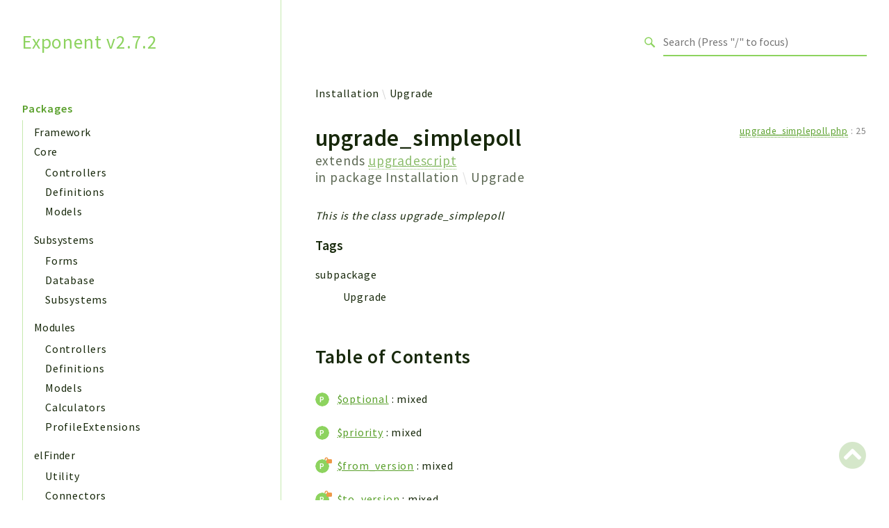

--- FILE ---
content_type: text/html
request_url: https://api.exponentcms.org/classes/upgrade-simplepoll.html
body_size: 33715
content:
<!DOCTYPE html>
<html lang="en">
<head>
    <meta charset="utf-8">
            <title>Exponent v2.7.2</title>
    
    <meta name="viewport" content="width=device-width, initial-scale=1.0">
    <base href="../">
    <link rel="icon" href="images/favicon.ico"/>
    <link rel="stylesheet" href="css/normalize.css">
    <link rel="stylesheet" href="css/base.css">
            <link rel="preconnect" href="https://fonts.gstatic.com">
        <link href="https://fonts.googleapis.com/css2?family=Source+Sans+Pro:wght@400;600;700&display=swap" rel="stylesheet">
        <link href="https://fonts.googleapis.com/css2?family=Source+Code+Pro:wght@400;600;700&display=swap" rel="stylesheet">
        <link rel="stylesheet" href="css/template.css">
        <link rel="stylesheet" href="https://cdnjs.cloudflare.com/ajax/libs/font-awesome/5.12.0/css/all.min.css" integrity="sha256-ybRkN9dBjhcS2qrW1z+hfCxq+1aBdwyQM5wlQoQVt/0=" crossorigin="anonymous" />
        <link rel="stylesheet" href="https://cdn.jsdelivr.net/npm/prismjs@1.23.0/themes/prism-okaidia.css">
        <link rel="stylesheet" href="https://cdn.jsdelivr.net/npm/prismjs@1.23.0/plugins/line-numbers/prism-line-numbers.css">
        <link rel="stylesheet" href="https://cdn.jsdelivr.net/npm/prismjs@1.23.0/plugins/line-highlight/prism-line-highlight.css">
                <script src="https://cdn.jsdelivr.net/npm/fuse.js@3.4.6"></script>
        <script src="https://cdn.jsdelivr.net/npm/css-vars-ponyfill@2"></script>
        <script src="js/search.js"></script>
        <script defer src="js/searchIndex.js"></script>
    </head>
<body id="top">
    <header class="phpdocumentor-header phpdocumentor-section">
    <h1 class="phpdocumentor-title"><a href="" class="phpdocumentor-title__link">Exponent v2.7.2</a></h1>
    <input class="phpdocumentor-header__menu-button" type="checkbox" id="menu-button" name="menu-button" />
    <label class="phpdocumentor-header__menu-icon" for="menu-button">
        <i class="fas fa-bars"></i>
    </label>
    <section data-search-form class="phpdocumentor-search">
    <label>
        <span class="visually-hidden">Search for</span>
        <svg class="phpdocumentor-search__icon" width="21" height="20" viewBox="0 0 21 20" fill="none" xmlns="http://www.w3.org/2000/svg">
            <circle cx="7.5" cy="7.5" r="6.5" stroke="currentColor" stroke-width="2"/>
            <line x1="12.4892" y1="12.2727" x2="19.1559" y2="18.9393" stroke="currentColor" stroke-width="3"/>
        </svg>
        <input type="search" class="phpdocumentor-field phpdocumentor-search__field" placeholder="Loading .." disabled />
    </label>
</section>

    <nav class="phpdocumentor-topnav">
    <ul class="phpdocumentor-topnav__menu">
        </ul>
</nav>
</header>

    <main class="phpdocumentor">
        <div class="phpdocumentor-section">
            <input class="phpdocumentor-sidebar__menu-button" type="checkbox" id="sidebar-button" name="sidebar-button" />
<label class="phpdocumentor-sidebar__menu-icon" for="sidebar-button">
    Menu
</label>
<aside class="phpdocumentor-column -four phpdocumentor-sidebar">
                    <section class="phpdocumentor-sidebar__category">
            <h2 class="phpdocumentor-sidebar__category-header">Packages</h2>
                                    <h4 class="phpdocumentor-sidebar__root-namespace">
    <a href="packages/Framework.html" class="">Framework</a>
</h4>

                                    <h4 class="phpdocumentor-sidebar__root-namespace">
    <a href="packages/Core.html" class="">Core</a>
</h4>
    <ul class="phpdocumentor-list">
                    <li>
                <a href="packages/Core-Controllers.html" class="">Controllers</a>
                
            </li>
                    <li>
                <a href="packages/Core-Definitions.html" class="">Definitions</a>
                
            </li>
                    <li>
                <a href="packages/Core-Models.html" class="">Models</a>
                
            </li>
            </ul>

                                    <h4 class="phpdocumentor-sidebar__root-namespace">
    <a href="packages/Subsystems.html" class="">Subsystems</a>
</h4>
    <ul class="phpdocumentor-list">
                    <li>
                <a href="packages/Subsystems-Forms.html" class="">Forms</a>
                
            </li>
                    <li>
                <a href="packages/Subsystems-Database.html" class="">Database</a>
                
            </li>
                    <li>
                <a href="packages/Subsystems-Subsystems.html" class="">Subsystems</a>
                
            </li>
            </ul>

                                    <h4 class="phpdocumentor-sidebar__root-namespace">
    <a href="packages/Modules.html" class="">Modules</a>
</h4>
    <ul class="phpdocumentor-list">
                    <li>
                <a href="packages/Modules-Controllers.html" class="">Controllers</a>
                
            </li>
                    <li>
                <a href="packages/Modules-Definitions.html" class="">Definitions</a>
                
            </li>
                    <li>
                <a href="packages/Modules-Models.html" class="">Models</a>
                
            </li>
                    <li>
                <a href="packages/Modules-Calculators.html" class="">Calculators</a>
                
            </li>
                    <li>
                <a href="packages/Modules-ProfileExtensions.html" class="">ProfileExtensions</a>
                
            </li>
            </ul>

                                    <h4 class="phpdocumentor-sidebar__root-namespace">
    <a href="packages/elFinder.html" class="">elFinder</a>
</h4>
    <ul class="phpdocumentor-list">
                    <li>
                <a href="packages/elFinder-Utility.html" class="">Utility</a>
                
            </li>
                    <li>
                <a href="packages/elFinder-Connectors.html" class="">Connectors</a>
                
            </li>
            </ul>

                                    <h4 class="phpdocumentor-sidebar__root-namespace">
    <a href="packages/Smarty.html" class="">Smarty</a>
</h4>
    <ul class="phpdocumentor-list">
                    <li>
                <a href="packages/Smarty-Plugins.html" class="">Plugins</a>
                
            </li>
            </ul>

                                    <h4 class="phpdocumentor-sidebar__root-namespace">
    <a href="packages/Installation.html" class="">Installation</a>
</h4>
    <ul class="phpdocumentor-list">
                    <li>
                <a href="packages/Installation-Upgrade.html" class="">Upgrade</a>
                
            </li>
            </ul>

                        </section>
            
    <section class="phpdocumentor-sidebar__category">
        <h2 class="phpdocumentor-sidebar__category-header">Reports</h2>
                <h3 class="phpdocumentor-sidebar__root-package"><a href="graphs/classes.html">Class Diagram</a></h3>
                <h3 class="phpdocumentor-sidebar__root-package"><a href="reports/deprecated.html">Deprecated</a></h3>
        <h3 class="phpdocumentor-sidebar__root-package"><a href="reports/errors.html">Errors</a></h3>
        <h3 class="phpdocumentor-sidebar__root-package"><a href="reports/markers.html">Markers</a></h3>
    </section>

    <section class="phpdocumentor-sidebar__category">
        <h2 class="phpdocumentor-sidebar__category-header">Indices</h2>
        <h3 class="phpdocumentor-sidebar__root-package"><a href="indices/files.html">Files</a></h3>
    </section>
</aside>

            <div class="phpdocumentor-column -eight phpdocumentor-content">
                    <ul class="phpdocumentor-breadcrumbs">
            <li class="phpdocumentor-breadcrumb"><a href="packages/Installation.html">Installation</a></li>
            <li class="phpdocumentor-breadcrumb"><a href="packages/Installation-Upgrade.html">Upgrade</a></li>
    </ul>

    <article class="phpdocumentor-element -class">
        <h2 class="phpdocumentor-content__title">
    upgrade_simplepoll

        <span class="phpdocumentor-element__extends">
        extends <a href="classes/upgradescript.html"><abbr title="\upgradescript">upgradescript</abbr></a>
    </span>
    
            <div class="phpdocumentor-element__package">
            in package
            <ul class="phpdocumentor-breadcrumbs">
                                    <li class="phpdocumentor-breadcrumb"><a href="packages/Installation.html">Installation</a></li>
                                    <li class="phpdocumentor-breadcrumb"><a href="packages/Installation-Upgrade.html">Upgrade</a></li>
                            </ul>
        </div>
    
    
    </h2>

        <aside class="phpdocumentor-element-found-in">
    <abbr class="phpdocumentor-element-found-in__file" title="install/upgrades/upgrade_simplepoll.php"><a href="files/install-upgrades-upgrade-simplepoll.html"><abbr title="install/upgrades/upgrade_simplepoll.php">upgrade_simplepoll.php</abbr></a></abbr>
    :
    <span class="phpdocumentor-element-found-in__line">25</span>

    </aside>

            <p class="phpdocumentor-summary">This is the class upgrade_simplepoll</p>



    <h5 class="phpdocumentor-tag-list__heading" id="tags">
        Tags
        <a href="#tags" class="headerlink"><i class="fas fa-link"></i></a>
    </h5>
    <dl class="phpdocumentor-tag-list">
                                    <dt class="phpdocumentor-tag-list__entry">
                    <span class="phpdocumentor-tag__name">subpackage</span>
                </dt>
                <dd class="phpdocumentor-tag-list__definition">
                                                                                
                                                 <section class="phpdocumentor-description"><p>Upgrade</p>
</section>

                                    </dd>
                        </dl>






<h3 id="toc">
    Table of Contents
    <a href="#toc" class="headerlink"><i class="fas fa-link"></i></a>
</h3>

<dl class="phpdocumentor-table-of-contents">
                    <dt class="phpdocumentor-table-of-contents__entry -property -public">
    <a href="classes/upgradescript.html#property_optional">$optional</a>
    <span>
                        &nbsp;: mixed            </span>
</dt>
<dd></dd>

            <dt class="phpdocumentor-table-of-contents__entry -property -public">
    <a href="classes/upgradescript.html#property_priority">$priority</a>
    <span>
                        &nbsp;: mixed            </span>
</dt>
<dd></dd>

            <dt class="phpdocumentor-table-of-contents__entry -property -protected">
    <a href="classes/upgrade-simplepoll.html#property_from_version">$from_version</a>
    <span>
                        &nbsp;: mixed            </span>
</dt>
<dd></dd>

            <dt class="phpdocumentor-table-of-contents__entry -property -protected">
    <a href="classes/upgrade-simplepoll.html#property_to_version">$to_version</a>
    <span>
                        &nbsp;: mixed            </span>
</dt>
<dd></dd>

                <dt class="phpdocumentor-table-of-contents__entry -method -public">
    <a href="classes/upgradescript.html#method_checkVersion">checkVersion()</a>
    <span>
                                &nbsp;: bool    </span>
</dt>
<dd>This routine should simply test version number (upgrade script requirements vs database version) to see if upgrade script should be run</dd>

            <dt class="phpdocumentor-table-of-contents__entry -method -public">
    <a href="classes/upgrade-simplepoll.html#method_description">description()</a>
    <span>
                                &nbsp;: string    </span>
</dt>
<dd>generic description of upgrade script</dd>

            <dt class="phpdocumentor-table-of-contents__entry -method -public">
    <a href="classes/upgrade-simplepoll.html#method_name">name()</a>
    <span>
                                &nbsp;: string    </span>
</dt>
<dd>name/title of upgrade script</dd>

            <dt class="phpdocumentor-table-of-contents__entry -method -public">
    <a href="classes/upgrade-simplepoll.html#method_needed">needed()</a>
    <span>
                                &nbsp;: bool    </span>
</dt>
<dd>This routine should perform additional test(s) to see if upgrade script should be run (files/tables exist, etc...)</dd>

            <dt class="phpdocumentor-table-of-contents__entry -method -public">
    <a href="classes/upgradescript.html#method_prioritize">prioritize()</a>
    <span>
                                &nbsp;: bool    </span>
</dt>
<dd>Comparison function to prioritize upgrade scripts</dd>

            <dt class="phpdocumentor-table-of-contents__entry -method -public">
    <a href="classes/upgrade-simplepoll.html#method_upgrade">upgrade()</a>
    <span>
                                &nbsp;: string    </span>
</dt>
<dd>converts all simplepollmodule modules/items into simplePoll (controller) modules/items and deletes simplepollmodule files</dd>

        </dl>



        

        
    <section class="phpdocumentor-properties">
        <h3 class="phpdocumentor-elements__header" id="properties">
            Properties
            <a href="classes/upgrade-simplepoll.html#properties" class="headerlink"><i class="fas fa-link"></i></a>
        </h3>
                    <article
        class="
            phpdocumentor-element
            -property
            -public
                                                        "
>
    <h4 class="phpdocumentor-element__name" id="property_optional">
        $optional
        <a href="classes/upgradescript.html#property_optional" class="headerlink"><i class="fas fa-link"></i></a>
        <span class="phpdocumentor-element__modifiers">
                                </span>
    </h4>
    <aside class="phpdocumentor-element-found-in">
    <abbr class="phpdocumentor-element-found-in__file" title="install/include/upgradescript.php"><a href="files/install-include-upgradescript.html"><abbr title="install/include/upgradescript.php">upgradescript.php</abbr></a></abbr>
    :
    <span class="phpdocumentor-element-found-in__line">29</span>

    </aside>

    
    <code class="phpdocumentor-code phpdocumentor-signature ">
    <span class="phpdocumentor-signature__visibility">public</span>
        <span class="phpdocumentor-signature__type">mixed</span>
    <span class="phpdocumentor-signature__name">$optional</span>
     = <span class="phpdocumentor-signature__default-value">\false</span></code>

        <section class="phpdocumentor-description"></section>

        <section class="phpdocumentor-description"></section>

    

</article>
                    <article
        class="
            phpdocumentor-element
            -property
            -public
                                                        "
>
    <h4 class="phpdocumentor-element__name" id="property_priority">
        $priority
        <a href="classes/upgradescript.html#property_priority" class="headerlink"><i class="fas fa-link"></i></a>
        <span class="phpdocumentor-element__modifiers">
                                </span>
    </h4>
    <aside class="phpdocumentor-element-found-in">
    <abbr class="phpdocumentor-element-found-in__file" title="install/include/upgradescript.php"><a href="files/install-include-upgradescript.html"><abbr title="install/include/upgradescript.php">upgradescript.php</abbr></a></abbr>
    :
    <span class="phpdocumentor-element-found-in__line">30</span>

    </aside>

    
    <code class="phpdocumentor-code phpdocumentor-signature ">
    <span class="phpdocumentor-signature__visibility">public</span>
        <span class="phpdocumentor-signature__type">mixed</span>
    <span class="phpdocumentor-signature__name">$priority</span>
     = <span class="phpdocumentor-signature__default-value">50</span></code>

        <section class="phpdocumentor-description"></section>

        <section class="phpdocumentor-description"></section>

    

</article>
                    <article
        class="
            phpdocumentor-element
            -property
            -protected
                                                        "
>
    <h4 class="phpdocumentor-element__name" id="property_from_version">
        $from_version
        <a href="classes/upgrade-simplepoll.html#property_from_version" class="headerlink"><i class="fas fa-link"></i></a>
        <span class="phpdocumentor-element__modifiers">
                                </span>
    </h4>
    <aside class="phpdocumentor-element-found-in">
    <abbr class="phpdocumentor-element-found-in__file" title="install/upgrades/upgrade_simplepoll.php"><a href="files/install-upgrades-upgrade-simplepoll.html"><abbr title="install/upgrades/upgrade_simplepoll.php">upgrade_simplepoll.php</abbr></a></abbr>
    :
    <span class="phpdocumentor-element-found-in__line">26</span>

    </aside>

    
    <code class="phpdocumentor-code phpdocumentor-signature ">
    <span class="phpdocumentor-signature__visibility">protected</span>
        <span class="phpdocumentor-signature__type">mixed</span>
    <span class="phpdocumentor-signature__name">$from_version</span>
     = <span class="phpdocumentor-signature__default-value">&#039;0.0.0&#039;</span></code>

        <section class="phpdocumentor-description"></section>

        <section class="phpdocumentor-description"></section>

    

</article>
                    <article
        class="
            phpdocumentor-element
            -property
            -protected
                                                        "
>
    <h4 class="phpdocumentor-element__name" id="property_to_version">
        $to_version
        <a href="classes/upgrade-simplepoll.html#property_to_version" class="headerlink"><i class="fas fa-link"></i></a>
        <span class="phpdocumentor-element__modifiers">
                                </span>
    </h4>
    <aside class="phpdocumentor-element-found-in">
    <abbr class="phpdocumentor-element-found-in__file" title="install/upgrades/upgrade_simplepoll.php"><a href="files/install-upgrades-upgrade-simplepoll.html"><abbr title="install/upgrades/upgrade_simplepoll.php">upgrade_simplepoll.php</abbr></a></abbr>
    :
    <span class="phpdocumentor-element-found-in__line">27</span>

    </aside>

    
    <code class="phpdocumentor-code phpdocumentor-signature ">
    <span class="phpdocumentor-signature__visibility">protected</span>
        <span class="phpdocumentor-signature__type">mixed</span>
    <span class="phpdocumentor-signature__name">$to_version</span>
     = <span class="phpdocumentor-signature__default-value">&#039;2.1.1&#039;</span></code>

        <section class="phpdocumentor-description"></section>

        <section class="phpdocumentor-description"></section>

    

</article>
            </section>

            <section class="phpdocumentor-methods">
        <h3 class="phpdocumentor-elements__header" id="methods">
            Methods
            <a href="classes/upgrade-simplepoll.html#methods" class="headerlink"><i class="fas fa-link"></i></a>
        </h3>
                    <article
        class="phpdocumentor-element
            -method
            -public
                                                        "
>
    <h4 class="phpdocumentor-element__name" id="method_checkVersion">
        checkVersion()
        <a href="classes/upgradescript.html#method_checkVersion" class="headerlink"><i class="fas fa-link"></i></a>
    </h4>
    <aside class="phpdocumentor-element-found-in">
    <abbr class="phpdocumentor-element-found-in__file" title="install/include/upgradescript.php"><a href="files/install-include-upgradescript.html"><abbr title="install/include/upgradescript.php">upgradescript.php</abbr></a></abbr>
    :
    <span class="phpdocumentor-element-found-in__line">56</span>

    </aside>

        <p class="phpdocumentor-summary">This routine should simply test version number (upgrade script requirements vs database version) to see if upgrade script should be run</p>

    <code class="phpdocumentor-code phpdocumentor-signature ">
    <span class="phpdocumentor-signature__visibility">public</span>
                    <span class="phpdocumentor-signature__name">checkVersion</span><span>(</span><span class="phpdocumentor-signature__argument"><span class="phpdocumentor-signature__argument__return-type">object&nbsp;</span><span class="phpdocumentor-signature__argument__name">$version</span></span><span>)</span><span> : </span><span class="phpdocumentor-signature__response_type">bool</span></code>

    
        <h5 class="phpdocumentor-argument-list__heading">Parameters</h5>
    <dl class="phpdocumentor-argument-list">
                    <dt class="phpdocumentor-argument-list__entry">
                <span class="phpdocumentor-signature__argument__name">$version</span>
                : <span class="phpdocumentor-signature__argument__return-type">object</span>
                            </dt>
            <dd class="phpdocumentor-argument-list__definition">
                
            </dd>
            </dl>

    

        <h5 class="phpdocumentor-return-value__heading">Return values</h5>
    <span class="phpdocumentor-signature__response_type">bool</span>
            &mdash;
        
    
</article>
                    <article
        class="phpdocumentor-element
            -method
            -public
                                                        "
>
    <h4 class="phpdocumentor-element__name" id="method_description">
        description()
        <a href="classes/upgrade-simplepoll.html#method_description" class="headerlink"><i class="fas fa-link"></i></a>
    </h4>
    <aside class="phpdocumentor-element-found-in">
    <abbr class="phpdocumentor-element-found-in__file" title="install/upgrades/upgrade_simplepoll.php"><a href="files/install-upgrades-upgrade-simplepoll.html"><abbr title="install/upgrades/upgrade_simplepoll.php">upgrade_simplepoll.php</abbr></a></abbr>
    :
    <span class="phpdocumentor-element-found-in__line">40</span>

    </aside>

        <p class="phpdocumentor-summary">generic description of upgrade script</p>

    <code class="phpdocumentor-code phpdocumentor-signature ">
    <span class="phpdocumentor-signature__visibility">public</span>
                    <span class="phpdocumentor-signature__name">description</span><span>(</span><span>)</span><span> : </span><span class="phpdocumentor-signature__response_type">string</span></code>

    
    
    

        <h5 class="phpdocumentor-return-value__heading">Return values</h5>
    <span class="phpdocumentor-signature__response_type">string</span>
            &mdash;
        
    
</article>
                    <article
        class="phpdocumentor-element
            -method
            -public
                                    -static                    "
>
    <h4 class="phpdocumentor-element__name" id="method_name">
        name()
        <a href="classes/upgrade-simplepoll.html#method_name" class="headerlink"><i class="fas fa-link"></i></a>
    </h4>
    <aside class="phpdocumentor-element-found-in">
    <abbr class="phpdocumentor-element-found-in__file" title="install/upgrades/upgrade_simplepoll.php"><a href="files/install-upgrades-upgrade-simplepoll.html"><abbr title="install/upgrades/upgrade_simplepoll.php">upgrade_simplepoll.php</abbr></a></abbr>
    :
    <span class="phpdocumentor-element-found-in__line">34</span>

    </aside>

        <p class="phpdocumentor-summary">name/title of upgrade script</p>

    <code class="phpdocumentor-code phpdocumentor-signature ">
    <span class="phpdocumentor-signature__visibility">public</span>
            <span class="phpdocumentor-signature__static">static</span>        <span class="phpdocumentor-signature__name">name</span><span>(</span><span>)</span><span> : </span><span class="phpdocumentor-signature__response_type">string</span></code>

    
    
    

        <h5 class="phpdocumentor-return-value__heading">Return values</h5>
    <span class="phpdocumentor-signature__response_type">string</span>
            &mdash;
        
    
</article>
                    <article
        class="phpdocumentor-element
            -method
            -public
                                                        "
>
    <h4 class="phpdocumentor-element__name" id="method_needed">
        needed()
        <a href="classes/upgrade-simplepoll.html#method_needed" class="headerlink"><i class="fas fa-link"></i></a>
    </h4>
    <aside class="phpdocumentor-element-found-in">
    <abbr class="phpdocumentor-element-found-in__file" title="install/upgrades/upgrade_simplepoll.php"><a href="files/install-upgrades-upgrade-simplepoll.html"><abbr title="install/upgrades/upgrade_simplepoll.php">upgrade_simplepoll.php</abbr></a></abbr>
    :
    <span class="phpdocumentor-element-found-in__line">46</span>

    </aside>

        <p class="phpdocumentor-summary">This routine should perform additional test(s) to see if upgrade script should be run (files/tables exist, etc...)</p>

    <code class="phpdocumentor-code phpdocumentor-signature ">
    <span class="phpdocumentor-signature__visibility">public</span>
                    <span class="phpdocumentor-signature__name">needed</span><span>(</span><span>)</span><span> : </span><span class="phpdocumentor-signature__response_type">bool</span></code>

    
    
    

        <h5 class="phpdocumentor-return-value__heading">Return values</h5>
    <span class="phpdocumentor-signature__response_type">bool</span>
            &mdash;
        
    
</article>
                    <article
        class="phpdocumentor-element
            -method
            -public
                                    -static                    "
>
    <h4 class="phpdocumentor-element__name" id="method_prioritize">
        prioritize()
        <a href="classes/upgradescript.html#method_prioritize" class="headerlink"><i class="fas fa-link"></i></a>
    </h4>
    <aside class="phpdocumentor-element-found-in">
    <abbr class="phpdocumentor-element-found-in__file" title="install/include/upgradescript.php"><a href="files/install-include-upgradescript.html"><abbr title="install/include/upgradescript.php">upgradescript.php</abbr></a></abbr>
    :
    <span class="phpdocumentor-element-found-in__line">108</span>

    </aside>

        <p class="phpdocumentor-summary">Comparison function to prioritize upgrade scripts</p>

    <code class="phpdocumentor-code phpdocumentor-signature ">
    <span class="phpdocumentor-signature__visibility">public</span>
            <span class="phpdocumentor-signature__static">static</span>        <span class="phpdocumentor-signature__name">prioritize</span><span>(</span><span class="phpdocumentor-signature__argument"><span class="phpdocumentor-signature__argument__return-type"><a href=""><abbr title=""></abbr></a>&nbsp;</span><span class="phpdocumentor-signature__argument__name">$a</span></span><span class="phpdocumentor-signature__argument"><span>, </span><span class="phpdocumentor-signature__argument__return-type"><a href=""><abbr title=""></abbr></a>&nbsp;</span><span class="phpdocumentor-signature__argument__name">$b</span></span><span>)</span><span> : </span><span class="phpdocumentor-signature__response_type">bool</span></code>

    
        <h5 class="phpdocumentor-argument-list__heading">Parameters</h5>
    <dl class="phpdocumentor-argument-list">
                    <dt class="phpdocumentor-argument-list__entry">
                <span class="phpdocumentor-signature__argument__name">$a</span>
                : <span class="phpdocumentor-signature__argument__return-type"><a href=""><abbr title=""></abbr></a></span>
                            </dt>
            <dd class="phpdocumentor-argument-list__definition">
                
            </dd>
                    <dt class="phpdocumentor-argument-list__entry">
                <span class="phpdocumentor-signature__argument__name">$b</span>
                : <span class="phpdocumentor-signature__argument__return-type"><a href=""><abbr title=""></abbr></a></span>
                            </dt>
            <dd class="phpdocumentor-argument-list__definition">
                
            </dd>
            </dl>

    

        <h5 class="phpdocumentor-return-value__heading">Return values</h5>
    <span class="phpdocumentor-signature__response_type">bool</span>
            &mdash;
        
    
</article>
                    <article
        class="phpdocumentor-element
            -method
            -public
                                                        "
>
    <h4 class="phpdocumentor-element__name" id="method_upgrade">
        upgrade()
        <a href="classes/upgrade-simplepoll.html#method_upgrade" class="headerlink"><i class="fas fa-link"></i></a>
    </h4>
    <aside class="phpdocumentor-element-found-in">
    <abbr class="phpdocumentor-element-found-in__file" title="install/upgrades/upgrade_simplepoll.php"><a href="files/install-upgrades-upgrade-simplepoll.html"><abbr title="install/upgrades/upgrade_simplepoll.php">upgrade_simplepoll.php</abbr></a></abbr>
    :
    <span class="phpdocumentor-element-found-in__line">57</span>

    </aside>

        <p class="phpdocumentor-summary">converts all simplepollmodule modules/items into simplePoll (controller) modules/items and deletes simplepollmodule files</p>

    <code class="phpdocumentor-code phpdocumentor-signature ">
    <span class="phpdocumentor-signature__visibility">public</span>
                    <span class="phpdocumentor-signature__name">upgrade</span><span>(</span><span>)</span><span> : </span><span class="phpdocumentor-signature__response_type">string</span></code>

    
    
    

        <h5 class="phpdocumentor-return-value__heading">Return values</h5>
    <span class="phpdocumentor-signature__response_type">string</span>
            &mdash;
        
    
</article>
            </section>

        
    <script type="text/javascript">
        function loadExternalCodeSnippets(line) {
            Array.prototype.slice.call(document.querySelectorAll('pre[data-src]')).forEach((pre) => {
                var src = pre.getAttribute('data-src').replace( /\\/g, '/');
                var extension = (src.match(/\.(\w+)$/) || [, ''])[1];
                var language = 'php';

                var code = document.createElement('code');
                code.className = 'language-' + language;

                pre.textContent = '';

                pre.setAttribute('data-line', line)
                code.textContent = 'Loading…';

                pre.appendChild(code);

                var xhr = new XMLHttpRequest();

                xhr.open('GET', src, true);

                xhr.onreadystatechange = function () {
                    if (xhr.readyState == 4) {

                        if (xhr.status < 400 && xhr.responseText) {
                            code.textContent = xhr.responseText;

                            Prism.highlightElement(code);
                        }
                        else if (xhr.status >= 400) {
                            code.textContent = '✖ Error ' + xhr.status + ' while fetching file: ' + xhr.statusText;
                        }
                        else {
                            code.textContent = '✖ Error: File does not exist, is empty or trying to view from localhost';
                        }
                    }
                };

                xhr.send(null);
            });
        }

        var modals = document.querySelectorAll("[data-modal]");

        modals.forEach(function (trigger) {
            trigger.addEventListener("click", function (event) {
                //event.preventDefault();
                const modal = document.getElementById(trigger.dataset.modal);
                modal.classList.add("phpdocumentor-modal__open");
                loadExternalCodeSnippets(trigger.dataset.line)
                const exits = modal.querySelectorAll("[data-exit-button]");
                exits.forEach(function (exit) {
                    exit.addEventListener("click", function (event) {
                        event.preventDefault();
                        modal.classList.remove("phpdocumentor-modal__open");
                    });
                });
            });
        });
    </script>

    </article>
                <section data-search-results class="phpdocumentor-search-results phpdocumentor-search-results--hidden">
    <section class="phpdocumentor-search-results__dialog">
        <header class="phpdocumentor-search-results__header">
            <h2 class="phpdocumentor-search-results__title">Search results</h2>
            <button class="phpdocumentor-search-results__close"><i class="fas fa-times"></i></button>
        </header>
        <section class="phpdocumentor-search-results__body">
            <ul class="phpdocumentor-search-results__entries"></ul>
        </section>
    </section>
</section>
            </div>
        </div>
        <a href="classes/upgrade-simplepoll.html#top" class="phpdocumentor-back-to-top"><i class="fas fa-chevron-circle-up"></i></a>

    </main>

    <script>
        cssVars({});
    </script>
    <script src="https://cdn.jsdelivr.net/npm/prismjs@1.23.0/prism.min.js"></script>
    <script src="https://cdn.jsdelivr.net/npm/prismjs@1.23.0/plugins/autoloader/prism-autoloader.min.js"></script>
    <script src="https://cdn.jsdelivr.net/npm/prismjs@1.23.0/plugins/line-numbers/prism-line-numbers.min.js"></script>
    <script src="https://cdn.jsdelivr.net/npm/prismjs@1.23.0/plugins/line-highlight/prism-line-highlight.min.js"></script>
</body>
</html>


--- FILE ---
content_type: text/css
request_url: https://api.exponentcms.org/css/base.css
body_size: 26743
content:

:root {
    /* Typography */
    --font-primary: 'Source Sans Pro', Helvetica, Arial, sans-serif;
    --font-secondary: 'Source Sans Pro', Helvetica, Arial, sans-serif;
    --font-monospace: 'Source Code Pro', monospace;
    --line-height--primary: 1.6;
    --letter-spacing--primary: .05rem;
    --text-base-size: 1em;
    --text-scale-ratio: 1.2;

    --text-xxs: calc(var(--text-base-size) / var(--text-scale-ratio) / var(--text-scale-ratio) / var(--text-scale-ratio));
    --text-xs: calc(var(--text-base-size) / var(--text-scale-ratio) / var(--text-scale-ratio));
    --text-sm: calc(var(--text-base-size) / var(--text-scale-ratio));
    --text-md: var(--text-base-size);
    --text-lg: calc(var(--text-base-size) * var(--text-scale-ratio));
    --text-xl: calc(var(--text-base-size) * var(--text-scale-ratio) * var(--text-scale-ratio));
    --text-xxl: calc(var(--text-base-size) * var(--text-scale-ratio) * var(--text-scale-ratio) * var(--text-scale-ratio));
    --text-xxxl: calc(var(--text-base-size) * var(--text-scale-ratio) * var(--text-scale-ratio) * var(--text-scale-ratio) * var(--text-scale-ratio));
    --text-xxxxl: calc(var(--text-base-size) * var(--text-scale-ratio) * var(--text-scale-ratio) * var(--text-scale-ratio) * var(--text-scale-ratio) * var(--text-scale-ratio));
    --text-xxxxxl: calc(var(--text-base-size) * var(--text-scale-ratio) * var(--text-scale-ratio) * var(--text-scale-ratio) * var(--text-scale-ratio) * var(--text-scale-ratio) * var(--text-scale-ratio));

    /* Colors */
    --primary-color-hue: 96;
    --primary-color-saturation: 57%;
    --primary-color: hsl(var(--primary-color-hue), var(--primary-color-saturation), 60%);
    --primary-color-darken: hsl(var(--primary-color-hue), var(--primary-color-saturation), 40%);
    --primary-color-darker: hsl(var(--primary-color-hue), var(--primary-color-saturation), 20%);
    --primary-color-darkest: hsl(var(--primary-color-hue), var(--primary-color-saturation), 10%);
    --primary-color-lighten: hsl(var(--primary-color-hue), var(--primary-color-saturation), 80%);
    --primary-color-lighter: hsl(var(--primary-color-hue), var(--primary-color-saturation), 99%);
    --dark-gray: #d1d1d1;
    --light-gray: #f0f0f0;

    --text-color: var(--primary-color-darkest);

    --header-height: var(--spacing-xxxxl);
    --header-bg-color: var(--primary-color);
    --code-background-color: var(--primary-color-lighter);
    --code-border-color: --primary-color-lighten;
    --button-border-color: var(--primary-color-darken);
    --button-color: transparent;
    --button-color-primary: var(--primary-color);
    --button-text-color: #555;
    --button-text-color-primary: white;
    --popover-background-color: rgba(255, 255, 255, 0.75);
    --link-color-primary: var(--primary-color-darken);
    --link-hover-color-primary: var(--primary-color-darker);
    --form-field-border-color: var(--dark-gray);
    --form-field-color: #fff;
    --admonition-success-color: var(--primary-color);
    --admonition-border-color: silver;
    --table-separator-color: var(--primary-color-lighten);
    --title-text-color: var(--primary-color);

    --sidebar-border-color: var(--primary-color-lighten);

    /* Grid */
    --container-width: 1400px;

    /* Spacing */
    --spacing-base-size: 1rem;
    --spacing-scale-ratio: 1.5;

    --spacing-xxxs: calc(var(--spacing-base-size) / var(--spacing-scale-ratio) / var(--spacing-scale-ratio) / var(--spacing-scale-ratio) / var(--spacing-scale-ratio));
    --spacing-xxs: calc(var(--spacing-base-size) / var(--spacing-scale-ratio) / var(--spacing-scale-ratio) / var(--spacing-scale-ratio));
    --spacing-xs: calc(var(--spacing-base-size) / var(--spacing-scale-ratio) / var(--spacing-scale-ratio));
    --spacing-sm: calc(var(--spacing-base-size) / var(--spacing-scale-ratio));
    --spacing-md: var(--spacing-base-size);
    --spacing-lg: calc(var(--spacing-base-size) * var(--spacing-scale-ratio));
    --spacing-xl: calc(var(--spacing-base-size) * var(--spacing-scale-ratio) * var(--spacing-scale-ratio));
    --spacing-xxl: calc(var(--spacing-base-size) * var(--spacing-scale-ratio) * var(--spacing-scale-ratio) * var(--spacing-scale-ratio));
    --spacing-xxxl: calc(var(--spacing-base-size) * var(--spacing-scale-ratio) * var(--spacing-scale-ratio) * var(--spacing-scale-ratio) * var(--spacing-scale-ratio));
    --spacing-xxxxl: calc(var(--spacing-base-size) * var(--spacing-scale-ratio) * var(--spacing-scale-ratio) * var(--spacing-scale-ratio) * var(--spacing-scale-ratio) * var(--spacing-scale-ratio));

    --border-radius-base-size: 3px;
}

/* Base Styles
-------------------------------------------------- */
body {
    color: var(--text-color);
    font-family: var(--font-primary);
    font-size: var(--text-md);
    letter-spacing: var(--letter-spacing--primary);
    line-height: var(--line-height--primary);
    width: 100%;
}

.phpdocumentor h1,
.phpdocumentor h2,
.phpdocumentor h3,
.phpdocumentor h4,
.phpdocumentor h5,
.phpdocumentor h6 {
    margin-bottom: var(--spacing-lg);
    margin-top: var(--spacing-lg);
    font-weight: 600;
}

.phpdocumentor h1 {
    font-size: var(--text-xxxxl);
    letter-spacing: var(--letter-spacing--primary);
    line-height: 1.2;
    margin-top: 0;
}

.phpdocumentor h2 {
    font-size: var(--text-xxxl);
    letter-spacing: var(--letter-spacing--primary);
    line-height: 1.25;
}

.phpdocumentor h3 {
    font-size: var(--text-xxl);
    letter-spacing: var(--letter-spacing--primary);
    line-height: 1.3;
}

.phpdocumentor h4 {
    font-size: var(--text-xl);
    letter-spacing: calc(var(--letter-spacing--primary) / 2);
    line-height: 1.35;
    margin-bottom: var(--spacing-md);
}

.phpdocumentor h5 {
    font-size: var(--text-lg);
    letter-spacing: calc(var(--letter-spacing--primary) / 4);
    line-height: 1.5;
    margin-bottom: var(--spacing-md);
    margin-top: var(--spacing-md);
}

.phpdocumentor h6 {
    font-size: var(--text-md);
    letter-spacing: 0;
    line-height: var(--line-height--primary);
    margin-bottom: var(--spacing-md);
    margin-top: var(--spacing-md);
}

.phpdocumentor h1 .headerlink,
.phpdocumentor h2 .headerlink,
.phpdocumentor h3 .headerlink,
.phpdocumentor h4 .headerlink,
.phpdocumentor h5 .headerlink,
.phpdocumentor h6 .headerlink
{
    transition: all .3s ease-in-out;
    opacity: 0;
    text-decoration: none;
    color: silver;
    font-size: 80%;
}

.phpdocumentor h1:hover .headerlink,
.phpdocumentor h2:hover .headerlink,
.phpdocumentor h3:hover .headerlink,
.phpdocumentor h4:hover .headerlink,
.phpdocumentor h5:hover .headerlink,
.phpdocumentor h6:hover .headerlink
{
    opacity: 1;
}
.phpdocumentor p {
    margin-top: 0;
    margin-bottom: var(--spacing-md);
}
.phpdocumentor figure {
    margin-bottom: var(--spacing-md);
}

.phpdocumentor figcaption {
    text-align: center;
    font-style: italic;
    font-size: 80%;
}

.phpdocumentor-uml-diagram svg {
    max-width: 100%;
    height: auto !important;
}
.phpdocumentor-line {
    border-top: 1px solid #E1E1E1;
    border-width: 0;
    margin-bottom: var(--spacing-xxl);
    margin-top: var(--spacing-xxl);
}
.phpdocumentor-section {
    box-sizing: border-box;
    margin: 0 auto;
    max-width: var(--container-width);
    padding: 0 var(--spacing-lg);
    position: relative;
    width: 100%;
}

@media (min-width: 1200px) {
    .phpdocumentor-section {
        padding: 0;
        width: 95%;
    }
}
.phpdocumentor-column {
    box-sizing: border-box;
    float: left;
    width: 100%;
}

@media (min-width: 550px) {
    .phpdocumentor-column {
        margin-left: 4%;
    }

    .phpdocumentor-column:first-child {
        margin-left: 0;
    }

    .-one.phpdocumentor-column {
        width: 4.66666666667%;
    }

    .-two.phpdocumentor-column {
        width: 13.3333333333%;
    }

    .-three.phpdocumentor-column {
        width: 22%;
    }

    .-four.phpdocumentor-column {
        width: 30.6666666667%;
    }

    .-five.phpdocumentor-column {
        width: 39.3333333333%;
    }

    .-six.phpdocumentor-column {
        width: 48%;
    }

    .-seven.phpdocumentor-column {
        width: 56.6666666667%;
    }

    .-eight.phpdocumentor-column {
        width: 65.3333333333%;
    }

    .-nine.phpdocumentor-column {
        width: 74.0%;
    }

    .-ten.phpdocumentor-column {
        width: 82.6666666667%;
    }

    .-eleven.phpdocumentor-column {
        width: 91.3333333333%;
    }

    .-twelve.phpdocumentor-column {
        margin-left: 0;
        width: 100%;
    }

    .-one-third.phpdocumentor-column {
        width: 30.6666666667%;
    }

    .-two-thirds.phpdocumentor-column {
        width: 65.3333333333%;
    }

    .-one-half.phpdocumentor-column {
        width: 48%;
    }

    /* Offsets */
    .-offset-by-one.phpdocumentor-column {
        margin-left: 8.66666666667%;
    }

    .-offset-by-two.phpdocumentor-column {
        margin-left: 17.3333333333%;
    }

    .-offset-by-three.phpdocumentor-column {
        margin-left: 26%;
    }

    .-offset-by-four.phpdocumentor-column {
        margin-left: 34.6666666667%;
    }

    .-offset-by-five.phpdocumentor-column {
        margin-left: 43.3333333333%;
    }

    .-offset-by-six.phpdocumentor-column {
        margin-left: 52%;
    }

    .-offset-by-seven.phpdocumentor-column {
        margin-left: 60.6666666667%;
    }

    .-offset-by-eight.phpdocumentor-column {
        margin-left: 69.3333333333%;
    }

    .-offset-by-nine.phpdocumentor-column {
        margin-left: 78.0%;
    }

    .-offset-by-ten.phpdocumentor-column {
        margin-left: 86.6666666667%;
    }

    .-offset-by-eleven.phpdocumentor-column {
        margin-left: 95.3333333333%;
    }

    .-offset-by-one-third.phpdocumentor-column {
        margin-left: 34.6666666667%;
    }

    .-offset-by-two-thirds.phpdocumentor-column {
        margin-left: 69.3333333333%;
    }

    .-offset-by-one-half.phpdocumentor-column {
        margin-left: 52%;
    }
}
.phpdocumentor a {
    color: var(--link-color-primary);
}

.phpdocumentor a:hover {
    color: var(--link-hover-color-primary);
}
.phpdocumentor-button {
    background-color: var(--button-color);
    border: 1px solid var(--button-border-color);
    border-radius: var(--border-radius-base-size);
    box-sizing: border-box;
    color: var(--button-text-color);
    cursor: pointer;
    display: inline-block;
    font-size: var(--text-sm);
    font-weight: 600;
    height: 38px;
    letter-spacing: .1rem;
    line-height: 38px;
    padding: 0 var(--spacing-xxl);
    text-align: center;
    text-decoration: none;
    text-transform: uppercase;
    white-space: nowrap;
    margin-bottom: var(--spacing-md);
}

.phpdocumentor-button .-wide {
    width: 100%;
}

.phpdocumentor-button:hover,
.phpdocumentor-button:focus {
    border-color: #888;
    color: #333;
    outline: 0;
}

.phpdocumentor-button.-primary {
    background-color: var(--button-color-primary);
    border-color: var(--button-color-primary);
    color: var(--button-text-color-primary);
}

.phpdocumentor-button.-primary:hover,
.phpdocumentor-button.-primary:focus {
    background-color: var(--link-color-primary);
    border-color: var(--link-color-primary);
    color: var(--button-text-color-primary);
}
.phpdocumentor form {
    margin-bottom: var(--spacing-md);
}

.phpdocumentor-field {
    background-color: var(--form-field-color);
    border: 1px solid var(--form-field-border-color);
    border-radius: var(--border-radius-base-size);
    box-shadow: none;
    box-sizing: border-box;
    height: 38px;
    padding: var(--spacing-xxxs) var(--spacing-xxs); /* The 6px vertically centers text on FF, ignored by Webkit */
    margin-bottom: var(--spacing-md);
}

/* Removes awkward default styles on some inputs for iOS */
input[type="email"],
input[type="number"],
input[type="search"],
input[type="text"],
input[type="tel"],
input[type="url"],
input[type="password"],
textarea {
    -moz-appearance: none;
    -webkit-appearance: none;
    appearance: none;
}

.phpdocumentor-textarea {
    min-height: 65px;
    padding-bottom: var(--spacing-xxxs);
    padding-top: var(--spacing-xxxs);
}

.phpdocumentor-field:focus {
    border: 1px solid var(--button-color-primary);
    outline: 0;
}

.phpdocumentor-label {
    display: block;
    margin-bottom: var(--spacing-xs);
}

.phpdocumentor-fieldset {
    border-width: 0;
    padding: 0;
}

input[type="checkbox"].phpdocumentor-field,
input[type="radio"].phpdocumentor-field {
    display: inline;
}
.phpdocumentor-column ul,
div.phpdocumentor-list > ul,
ul.phpdocumentor-list {
    list-style: circle;
}

.phpdocumentor-column ol,
div.phpdocumentor-list > ol,
ol.phpdocumentor-list {
    list-style: decimal;
}


.phpdocumentor-column ul,
div.phpdocumentor-list > ul,
ol.phpdocumentor-list,
ul.phpdocumentor-list {
    margin-top: 0;
    padding-left: 1rem;
    margin-bottom: var(--spacing-md);
}

dl {
    margin-bottom: var(--spacing-md);
}

.phpdocumentor-column ul ul,
div.phpdocumentor-list > ul ul,
ul.phpdocumentor-list ul.phpdocumentor-list,
ul.phpdocumentor-list ol.phpdocumentor-list,
ol.phpdocumentor-list ol.phpdocumentor-list,
ol.phpdocumentor-list ul.phpdocumentor-list {
    font-size: var(--text-sm);
    margin: var(--spacing-xs) 0 var(--spacing-xs) calc(var(--spacing-xs) * 2);
}

.phpdocumentor-column ul li,
.phpdocumentor-list li {
    padding-bottom: var(--spacing-xs);
}

.phpdocumentor dl dt {
    margin-bottom: var(--spacing-xs);
}

.phpdocumentor dl dd {
    margin-bottom: var(--spacing-md);
}
.phpdocumentor pre {
    margin-bottom: var(--spacing-md);
}

.phpdocumentor-code {
    font-family: var(--font-monospace);
    background: var(--code-background-color);
    border: 1px solid var(--code-border-color);
    border-radius: var(--border-radius-base-size);
    font-size: var(--text-sm);
    padding: var(--spacing-sm) var(--spacing-md);
    width: 100%;
    box-sizing: border-box;
}

.phpdocumentor-code.-dark {
    background: var(--primary-color-darkest);
    color: var(--light-gray);
    box-shadow: 0 2px 3px var(--dark-gray);
}

pre > .phpdocumentor-code {
    display: block;
    white-space: pre;
}
.phpdocumentor blockquote {
    border-left: 4px solid var(--primary-color-darken);
    margin: var(--spacing-md) 0;
    padding: var(--spacing-xs) var(--spacing-sm);
    color: var(--primary-color-darker);
    font-style: italic;
}

.phpdocumentor blockquote p:last-of-type {
    margin-bottom: 0;
}
.phpdocumentor table {
    margin-bottom: var(--spacing-md);
}

th.phpdocumentor-heading,
td.phpdocumentor-cell {
    border-bottom: 1px solid var(--table-separator-color);
    padding: var(--spacing-sm) var(--spacing-md);
    text-align: left;
}

th.phpdocumentor-heading:first-child,
td.phpdocumentor-cell:first-child {
    padding-left: 0;
}

th.phpdocumentor-heading:last-child,
td.phpdocumentor-cell:last-child {
    padding-right: 0;
}

.phpdocumentor-header {
    display: flex;
    flex-direction: row;
    align-items: stretch;
    flex-wrap: wrap;
    justify-content: space-between;
    height: auto;
    padding: var(--spacing-md) var(--spacing-md);
}

.phpdocumentor-header__menu-button {
    position: absolute;
    top: -100%;
    left: -100%;
}

.phpdocumentor-header__menu-icon {
    font-size: 2rem;
    color: var(--primary-color);
}

.phpdocumentor-header__menu-button:checked ~ .phpdocumentor-topnav {
    max-height: 250px;
    padding-top: var(--spacing-md);
}

@media (min-width: 1000px) {
    .phpdocumentor-header {
        flex-direction: row;
        padding: var(--spacing-lg) var(--spacing-lg);
        min-height: var(--header-height);
    }

    .phpdocumentor-header__menu-icon {
        display: none;
    }
}

@media (min-width: 1000px) {
    .phpdocumentor-header {
        padding-top: 0;
        padding-bottom: 0;
    }
}
@media (min-width: 1200px) {
    .phpdocumentor-header {
        padding: 0;
    }
}
.phpdocumentor-title {
    box-sizing: border-box;
    color: var(--title-text-color);
    font-size: var(--text-xxl);
    letter-spacing: .05rem;
    font-weight: normal;
    width: auto;
    margin: 0;
    display: flex;
    align-items: center;
}

.phpdocumentor-title.-without-divider {
    border: none;
}

.phpdocumentor-title__link {
    transition: all .3s ease-out;
    display: flex;
    color: var(--title-text-color);
    text-decoration: none;
    font-weight: normal;
    white-space: nowrap;
    transform: scale(.75);
    transform-origin: left;
}

.phpdocumentor-title__link:hover {
    transform: perspective(15rem) translateX(.5rem);
    font-weight: 600;
}

@media (min-width: 1000px) {
    .phpdocumentor-title {
        width: 30.6666666667%;
        border-right: var(--sidebar-border-color) solid 1px;
    }

    .phpdocumentor-title__link {
        transform-origin: left;
    }
}

@media (min-width: 1000px) {
    .phpdocumentor-title__link {
        transform: scale(.85);
    }
}

@media (min-width: 1200px) {
    .phpdocumentor-title__link {
        transform: scale(1);
    }
}
.phpdocumentor-topnav {
    display: flex;
    align-items: center;
    margin: 0;
    max-height: 0;
    overflow: hidden;
    transition: max-height 0.2s ease-out;
    flex-basis: 100%;
}

.phpdocumentor-topnav__menu {
    text-align: right;
    list-style: none;
    margin: 0;
    padding: 0;
    flex: 1;
    display: flex;
    flex-flow: row wrap;
    justify-content: center;
}

.phpdocumentor-topnav__menu-item {
    margin: 0;
    width: 100%;
    display: inline-block;
    text-align: center;
    padding: var(--spacing-sm) 0
}

.phpdocumentor-topnav__menu-item.-social {
    width: auto;
    padding: var(--spacing-sm)
}

.phpdocumentor-topnav__menu-item a {
    display: inline-block;
    color: var(--text-color);
    text-decoration: none;
    font-size: var(--text-lg);
    transition: all .3s ease-out;
    border-bottom: 1px dotted transparent;
    line-height: 1;
}

.phpdocumentor-topnav__menu-item a:hover {
    transform: perspective(15rem) translateY(.1rem);
    border-bottom: 1px dotted var(--text-color);
}

@media (min-width: 1000px) {
    .phpdocumentor-topnav {
        max-height: none;
        overflow: visible;
        flex-basis: auto;
    }

    .phpdocumentor-topnav__menu {
        display: flex;
        flex-flow: row wrap;
        justify-content: flex-end;
    }

    .phpdocumentor-topnav__menu-item,
    .phpdocumentor-topnav__menu-item.-social {
        width: auto;
        display: inline;
        text-align: right;
        padding: 0 0 0 var(--spacing-md)
    }
}
.phpdocumentor-sidebar {
    margin: 0;
    overflow: hidden;
    max-height: 0;
}

.phpdocumentor .phpdocumentor-sidebar .phpdocumentor-list {
    padding: var(--spacing-xs) var(--spacing-md);
    list-style: none;
    margin: 0;
}

.phpdocumentor .phpdocumentor-sidebar li {
    white-space: nowrap;
    text-overflow: ellipsis;
    overflow: hidden;
    padding: 0 0 var(--spacing-xxxs) var(--spacing-md);
}

.phpdocumentor .phpdocumentor-sidebar abbr,
.phpdocumentor .phpdocumentor-sidebar a {
    text-decoration: none;
    border-bottom: none;
    color: var(--text-color);
    font-size: var(--text-md);
    padding-left: 0;
    transition: padding-left .4s ease-out;
}

.phpdocumentor .phpdocumentor-sidebar a:hover,
.phpdocumentor .phpdocumentor-sidebar a.-active {
    padding-left: 5px;
    font-weight: 600;
}

.phpdocumentor .phpdocumentor-sidebar__category > * {
    border-left: 1px solid var(--primary-color-lighten);
}

.phpdocumentor .phpdocumentor-sidebar__category {
    margin-bottom: var(--spacing-lg);
}

.phpdocumentor .phpdocumentor-sidebar__category-header {
    font-size: var(--text-md);
    margin-bottom: var(--spacing-xs);
    color: var(--link-color-primary);
    font-weight: 600;
    border-left: 0;
}

.phpdocumentor .phpdocumentor-sidebar__root-package,
.phpdocumentor .phpdocumentor-sidebar__root-namespace {
    font-size: var(--text-md);
    margin: 0;
    padding-top: var(--spacing-xs);
    padding-left: var(--spacing-md);
    color: var(--text-color);
    font-weight: normal;
}

@media (min-width: 550px) {
    .phpdocumentor-sidebar {
        border-right: var(--sidebar-border-color) solid 1px;
    }
}

.phpdocumentor-sidebar__menu-button {
    position: absolute;
    top: -100%;
    left: -100%;
}

.phpdocumentor-sidebar__menu-icon {
    font-size: var(--text-md);
    font-weight: 600;
    background: var(--primary-color);
    color: white;
    margin: 0 0 var(--spacing-lg);
    display: block;
    padding: var(--spacing-sm);
    text-align: center;
    border-radius: 3px;
    text-transform: uppercase;
    letter-spacing: .15rem;
}

.phpdocumentor-sidebar__menu-button:checked ~ .phpdocumentor-sidebar {
    max-height: 100%;
    padding-top: var(--spacing-md);
}

@media (min-width: 550px) {
    .phpdocumentor-sidebar {
        overflow: visible;
        max-height: 100%;
    }

    .phpdocumentor-sidebar__menu-icon {
        display: none;
    }
}
.phpdocumentor-admonition {
    border: 1px solid var(--admonition-border-color);
    border-radius: var(--border-radius-base-size);
    border-color: var(--primary-color-lighten);
    background-color: var(--primary-color-lighter);
    padding: var(--spacing-lg);
    margin: var(--spacing-lg) 0;
    display: flex;
    flex-direction: row;
    align-items: flex-start;
}

.phpdocumentor-admonition p:last-of-type {
    margin-bottom: 0;
}

.phpdocumentor-admonition--success,
.phpdocumentor-admonition.-success {
    border-color: var(--admonition-success-color);
}

.phpdocumentor-admonition__icon {
    margin-right: var(--spacing-md);
    color: var(--primary-color);
    max-width: 3rem;
}
.phpdocumentor ul.phpdocumentor-breadcrumbs {
    font-size: var(--text-md);
    list-style: none;
    margin: 0;
    padding: 0;
}

.phpdocumentor ul.phpdocumentor-breadcrumbs a {
    color: var(--text-color);
    text-decoration: none;
}

.phpdocumentor ul.phpdocumentor-breadcrumbs > li {
    display: inline-block;
    margin: 0;
}

.phpdocumentor ul.phpdocumentor-breadcrumbs > li + li:before {
    color: var(--dark-gray);
    content: "\\\A0";
    padding: 0;
}
.phpdocumentor .phpdocumentor-back-to-top {
    position: fixed;
    bottom: 2rem;
    font-size: 2.5rem;
    opacity: .25;
    transition: all .3s ease-in-out;
    right: 2rem;
}

.phpdocumentor .phpdocumentor-back-to-top:hover {
    color: var(--link-color-primary);
    opacity: 1;
}
.phpdocumentor-search {
    position: relative;
    display: none; /** disable by default for non-js flow */
    opacity: .3; /** white-out default for loading indication */
    transition: opacity .3s, background .3s;
    margin: var(--spacing-sm) 0;
    flex: 1;
    min-width: 100%;
}

.phpdocumentor-search label {
    display: flex;
    align-items: center;
    flex: 1;
}

.phpdocumentor-search__icon {
    color: var(--primary-color);
    margin-right: var(--spacing-sm);
    width: 1rem;
    height: 1rem;
}

.phpdocumentor-search--enabled {
    display: flex;
}

.phpdocumentor-search--active {
    opacity: 1;
}

.phpdocumentor-search input:disabled {
    background-color: lightgray;
}

.phpdocumentor-search__field:focus,
.phpdocumentor-search__field {
    margin-bottom: 0;
    border: 0;
    border-bottom: 2px solid var(--primary-color);
    padding: 0;
    border-radius: 0;
    flex: 1;
}

@media (min-width: 1000px) {
    .phpdocumentor-search {
        min-width: auto;
        max-width: 20rem;
        margin: 0 0 0 auto;
    }
}
.phpdocumentor-content {
    position: relative;
}

.phpdocumentor-search-results {
    backdrop-filter: blur(5px);
    background: var(--popover-background-color);
    position: fixed;
    top: 0;
    left: 0;
    right: 0;
    bottom: 0;
    padding: 0;
    opacity: 1;
    pointer-events: all;

    transition: opacity .3s, background .3s;
}

.phpdocumentor-search-results--hidden {
    background: transparent;
    backdrop-filter: blur(0);
    opacity: 0;
    pointer-events: none;
}

.phpdocumentor-search-results__dialog {
    width: 100%;
    background: white;
    max-height: 100%;
    display: flex;
    flex-direction: column;
}

.phpdocumentor-search-results__body {
    overflow: auto;
}

.phpdocumentor-search-results__header {
    padding: var(--spacing-lg);
    display: flex;
    justify-content: space-between;
    background: var(--primary-color-darken);
    color: white;
    align-items: center;
}

.phpdocumentor-search-results__close {
    font-size: var(--text-xl);
    background: none;
    border: none;
    padding: 0;
    margin: 0;
}

.phpdocumentor  .phpdocumentor-search-results__title {
    font-size: var(--text-xl);
    margin-bottom: 0;
}

.phpdocumentor-search-results__entries {
    list-style: none;
    padding: 0 var(--spacing-lg);
    margin: 0;
}

.phpdocumentor-search-results__entry {
    border-bottom: 1px solid var(--table-separator-color);
    padding: var(--spacing-sm) 0;
    text-align: left;
}

.phpdocumentor-search-results__entry a {
    display: block;
}

.phpdocumentor-search-results__entry small {
    margin-top: var(--spacing-xs);
    margin-bottom: var(--spacing-md);
    color: var(--primary-color-darker);
    display: block;
    word-break: break-word;
}

.phpdocumentor-search-results__entry h3 {
    font-size: var(--text-lg);
    margin: 0;
}

@media (min-width: 550px) {
    .phpdocumentor-search-results {
        padding: 0 var(--spacing-lg);
    }

    .phpdocumentor-search-results__entry h3 {
        font-size: var(--text-xxl);
    }

    .phpdocumentor-search-results__dialog {
        margin: var(--spacing-xl) auto;
        max-width: 40rem;
        background: white;
        border: 1px solid silver;
        box-shadow: 0 2px 5px silver;
        max-height: 40rem;
        border-radius: 3px;
    }
}
.phpdocumentor-modal {
    position: fixed;
    width: 100vw;
    height: 100vh;
    opacity: 0;
    visibility: hidden;
    transition: all 0.3s ease;
    top: 0;
    left: 0;
    display: flex;
    align-items: center;
    justify-content: center;
}

.phpdocumentor-modal__open {
    visibility: visible;
    opacity: 1;
    transition-delay: 0s;
}

.phpdocumentor-modal-bg {
    position: absolute;
    background: gray;
    opacity: 50%;
    width: 100%;
    height: 100%;
}

.phpdocumentor-modal-container {
    border-radius: 1em;
    background: #fff;
    position: relative;
    padding: 2em;
    box-sizing: border-box;
    max-width:100vw;
}

.phpdocumentor-modal__close {
    position: absolute;
    right: 0.75em;
    top: 0.75em;
    outline: none;
    appearance: none;
    color: var(--primary-color);
    background: none;
    border: 0px;
    font-weight: bold;
    cursor: pointer;
}

/* Used for screen readers and such */
.visually-hidden {
    display: none;
}

.float-right {
    float: right;
}

.float-left {
    float: left;
}
